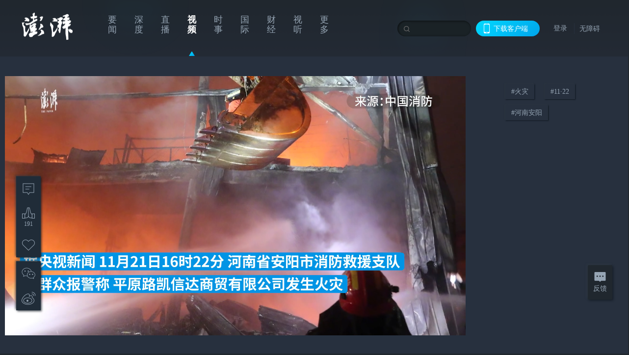

--- FILE ---
content_type: text/html; charset=utf-8
request_url: https://www.thepaper.cn/newsDetail_forward_20845429
body_size: 6116
content:
<!DOCTYPE html><html><head><meta charSet="utf-8"/><meta name="viewport" content="width=device-width"/><link rel="icon" href="/favicon.ico"/><title>安阳厂房火灾已致38人死亡，起火细节披露_@所有人_澎湃新闻-The Paper</title><meta name="robots" content="index,follow"/><meta name="description" content="11月21日，河南安阳一厂房发生火灾，已造成38人死亡。据新华社，“据初步掌握的情况，事故系一楼仓库内电焊作业时，有棉絮飘过并着火”安阳应急管理局一位负责人称。"/><meta property="og:title" content="安阳厂房火灾已致38人死亡，起火细节披露_@所有人_澎湃新闻-The Paper"/><meta property="og:description" content="11月21日，河南安阳一厂房发生火灾，已造成38人死亡。据新华社，“据初步掌握的情况，事故系一楼仓库内电焊作业时，有棉絮飘过并着火”安阳应急管理局一位负责人称。"/><meta property="keywords" content="河南安阳,11·22,火灾"/><meta name="next-head-count" content="9"/><script src="https://g.alicdn.com/AWSC/AWSC/awsc.js" defer=""></script><script defer="" type="text/javascript" src="/wza/aria.js?appid=7abb0bdd77acc1c9bf454c30409e9724" charSet="utf-8"></script><script defer="" src="/common/baseClick.js"></script><script>var _hmt = _hmt || [];
              (function() {
                var hm = document.createElement("script");
                hm.src = "//hm.baidu.com/hm.js?94a1e06bbce219d29285cee2e37d1d26";
                var s = document.getElementsByTagName("script")[0]; 
                s.parentNode.insertBefore(hm, s);
              })();</script><link rel="preload" href="/_next/static/css/pages/_app.2090ed8f.css" as="style"/><link rel="stylesheet" href="/_next/static/css/pages/_app.2090ed8f.css" data-n-g=""/><link rel="preload" href="/_next/static/css/3974.963c246a.css" as="style"/><link rel="stylesheet" href="/_next/static/css/3974.963c246a.css" data-n-p=""/><link rel="preload" href="/_next/static/css/812.13e9afac.css" as="style"/><link rel="stylesheet" href="/_next/static/css/812.13e9afac.css" data-n-p=""/><link rel="preload" href="/_next/static/css/2376.05632c47.css" as="style"/><link rel="stylesheet" href="/_next/static/css/2376.05632c47.css" data-n-p=""/><link rel="preload" href="/_next/static/css/5700.4d5bd225.css" as="style"/><link rel="stylesheet" href="/_next/static/css/5700.4d5bd225.css" data-n-p=""/><link rel="preload" href="/_next/static/css/3987.30927003.css" as="style"/><link rel="stylesheet" href="/_next/static/css/3987.30927003.css" data-n-p=""/><link rel="preload" href="/_next/static/css/117.d9fe7851.css" as="style"/><link rel="stylesheet" href="/_next/static/css/117.d9fe7851.css" data-n-p=""/><link rel="preload" href="/_next/static/css/9177.392cceb1.css" as="style"/><link rel="stylesheet" href="/_next/static/css/9177.392cceb1.css" data-n-p=""/><link rel="preload" href="/_next/static/css/2082.77876af6.css" as="style"/><link rel="stylesheet" href="/_next/static/css/2082.77876af6.css" data-n-p=""/><link rel="preload" href="/_next/static/css/4296.27eab07b.css" as="style"/><link rel="stylesheet" href="/_next/static/css/4296.27eab07b.css" data-n-p=""/><link rel="preload" href="/_next/static/css/7161.11a6b6fc.css" as="style"/><link rel="stylesheet" href="/_next/static/css/7161.11a6b6fc.css" data-n-p=""/><link rel="preload" href="/_next/static/css/pages/detail/%5Bid%5D.61415bb5.css" as="style"/><link rel="stylesheet" href="/_next/static/css/pages/detail/%5Bid%5D.61415bb5.css" data-n-p=""/><noscript data-n-css=""></noscript><script defer="" nomodule="" src="/_next/static/chunks/polyfills-42372ed130431b0a.js"></script><script src="/_next/static/chunks/webpack-1c4bf2cb3d49ecd6.js" defer=""></script><script src="/_next/static/chunks/framework-945b357d4a851f4b.js" defer=""></script><script src="/_next/static/chunks/main-89a081a232bc1775.js" defer=""></script><script src="/_next/static/chunks/pages/_app-c9c80c9f5b2534fd.js" defer=""></script><script src="/_next/static/chunks/37a763b4-6a6ff70e7db4e52d.js" defer=""></script><script src="/_next/static/chunks/6337-170e8ddfec148e23.js" defer=""></script><script src="/_next/static/chunks/8332-4bbffde1cb3f1740.js" defer=""></script><script src="/_next/static/chunks/9820-dc00c21bc0c956a6.js" defer=""></script><script src="/_next/static/chunks/2949-20180b2091a11e5d.js" defer=""></script><script src="/_next/static/chunks/2962-3b0ba8e9721889af.js" defer=""></script><script src="/_next/static/chunks/3974-025bcd0f4d91029b.js" defer=""></script><script src="/_next/static/chunks/660-4c14258cc3f07dbe.js" defer=""></script><script src="/_next/static/chunks/7034-3ae04b3fccb72348.js" defer=""></script><script src="/_next/static/chunks/2652-17ecbbd8cbb5008b.js" defer=""></script><script src="/_next/static/chunks/4955-69887bce2378cee8.js" defer=""></script><script src="/_next/static/chunks/2376-ce1480267066c421.js" defer=""></script><script src="/_next/static/chunks/5244-0115a091a44edd4e.js" defer=""></script><script src="/_next/static/chunks/618-91c8989d40418a77.js" defer=""></script><script src="/_next/static/chunks/8232-68382d5471071327.js" defer=""></script><script src="/_next/static/chunks/6083-e93d33174797dba0.js" defer=""></script><script src="/_next/static/chunks/3987-0eeaf2ae80988966.js" defer=""></script><script src="/_next/static/chunks/117-448086cce85470e2.js" defer=""></script><script src="/_next/static/chunks/2393-5852f6eaa489e7c1.js" defer=""></script><script src="/_next/static/chunks/2082-bed556fddaf992d7.js" defer=""></script><script src="/_next/static/chunks/4296-b166b31d0a664bb4.js" defer=""></script><script src="/_next/static/chunks/7161-6f5e964f62482f30.js" defer=""></script><script src="/_next/static/chunks/pages/detail/%5Bid%5D-39ca629820123fce.js" defer=""></script><script src="/_next/static/089e13c8211d55c51b064e0eedfe3decd740a7f2/_buildManifest.js" defer=""></script><script src="/_next/static/089e13c8211d55c51b064e0eedfe3decd740a7f2/_ssgManifest.js" defer=""></script></head><body><div id="__next"><main><div class="headerfixed__bM582"><div><div class=""><div class="header__dXrER"><div class="nav__WH9Ot"><div class="logo__clMn4"><a href="/"><img src="/_next/static/media/logo_light.4da59bed.png" alt="澎湃Logo"/></a></div><div class="navMenu__hUAOv" id="navMenu"><ul class="ulcontext__q1VwJ"><li class="" style="position:inherit"></li></ul></div><div class="loginMenu__w4mU0"><div class="searchInput__EMblL"><input class="ant-input search__hEmay" type="text" value=""/><span class="searchicon__wgzvZ"></span></div><div class="downapp__Lm7Hx" id="QRcode"><b>下载客户端</b></div><div class="menu__b38xf"><div class="nologin__LTIlW"><p tabindex="0">登录</p></div></div><div class="nozhangai__Q21kX"><a href="javascript:void(0)" onclick="aria.start()">无障碍</a></div></div></div></div></div></div></div><div class="wrapper__xsr0_ black__xhu36"><ul class="ul__Zduyu"><li><span><span><div class="praise__dCgq6 praiseBox__qAWry isBlack__AnN_H"><div class="praiseIcon spirit__AzV7P pray__ypgk_"><span class="mymove__tFUJQ">+1</span></div><div class="praiseNum num__gTvmf"></div></div></span></span></li><li><span><span><div class="imgBox__XKRLP"><div><div class="collection__Ne4ma collection__WoHBT"></div></div></div></span></span></li></ul><ul class="ul__Zduyu"><li><span><span><div class="wecaht__IJoFR"></div></span></span></li><li><span><span><div class="weibo__DxUFj"></div></span></span></li></ul></div><div style="background:#20272E"><div class="wrapper__GxPJS"><div class="wrap__D_ih3"><div class="leftLayout__UT5t9"><div class="videoWrap__RiM6U"><div class="videoPlayerContainer__ZYE_m commonDPlayer"><video class="video__OOYlk" controls="" poster="https://image.thepaper.cn/depository/image/226/484/107.jpg" playsinline="" preload="metadata" controlsList="nodownload" disablepictureinpicture="" style="width:100%;height:100%;background-color:#000;pointer-events:auto"></video></div><span><i class="playIcon__TWFmT"></i><img class="coverUrl__zo6ku" src="https://image.thepaper.cn/depository/image/226/484/107.jpg" alt="安阳厂房火灾已致38人死亡，起火细节披露"/></span></div><div><h2 class="title__AUIAP">安阳厂房火灾已致38人死亡，起火细节披露</h2><div class="source__gdvJW"><div class="ant-space ant-space-horizontal ant-space-align-center"><div class="ant-space-item" style="margin-right:8px"><span>2022-11-22 21:22</span></div><div class="ant-space-item"><span>来源：<!-- -->澎湃新闻·澎湃号·政务</span></div></div><span> ∙ </span><a target="_blank" href="/list_26918" class="inherit__fq4v_"><span>@所有人<!-- -->&gt;</span></a></div><p class="desc__dyz4Y">11月21日，河南安阳一厂房发生火灾，已造成38人死亡。据新华社，“据初步掌握的情况，事故系一楼仓库内电焊作业时，有棉絮飘过并着火”安阳应急管理局一位负责人称。</p><div></div><div class="source__gdvJW"><div class="ant-space ant-space-horizontal ant-space-align-center"><div class="ant-space-item" style="margin-right:8px"><span>澎湃新闻见习编辑 田佳旭 素材来源 综合网络</span></div><div class="ant-space-item" style="margin-right:8px"><span>责任编辑：<!-- -->李蕊</span></div><div class="ant-space-item" style="margin-right:8px"></div><div class="ant-space-item"><span>校对：<!-- -->张艳</span></div></div></div><div class="ant-space ant-space-horizontal ant-space-align-center shareBox__FfjpR"><div class="ant-space-item" style="margin-right:10px"><div class="praise__dCgq6 isBlack__AnN_H"><div class="praiseIcon spirit__AzV7P pray__ypgk_"><span class="mymove__tFUJQ">+1</span></div><div class="praiseNum num__gTvmf"></div></div></div><div class="ant-space-item"><div><div class="collection__Ne4ma">收藏</div></div></div></div></div></div><div class="rightLayout__xHtFY customScrollbar customScrollbarBlack"><div class="tags__t0juk"><a target="_blank" href="/tag/1108" class="inherit__fq4v_ tagA__y3d0W"><span class="tag__MoVAJ commonCursor">#<!-- -->火灾</span></a><a target="_blank" href="/tag/4986863" class="inherit__fq4v_ tagA__y3d0W"><span class="tag__MoVAJ commonCursor">#<!-- -->11·22</span></a><a target="_blank" href="/tag/124138" class="inherit__fq4v_ tagA__y3d0W"><span class="tag__MoVAJ commonCursor">#<!-- -->河南安阳</span></a></div></div></div></div><div class="topPicImg__draYB" style="display:none"></div><div class="container__zfO7K normalContentWrap__AE3q5"><div class="leftcontent__XcRTe leftClass__cwyEH"><div class="commentWrap__qeh3i"></div></div><div class="content__H_J57"><div class="banner__JnsTp"><div class="rt_ad" id="rt_ad"></div></div><div class="commonsider__BzNmZ"><div class="mdCard"><div class="ppreport__FKc19 zwb__YRUIO"><div class="reporttop__SBXrm"><img src="/_next/static/media/pp_report.644295c3.png"/></div><div class="content__H_J57"><ul></ul><button>查看更多</button></div></div></div><div class="mdCard"><div class="ppreport__FKc19 caixun__HL7nD"><div class="moneytop__u8WDb"><img src="/_next/static/media/logo_kuaixun.d8f19ada.png"/></div><div class="content__H_J57"><ul></ul><button>查看更多</button></div></div></div><div class="mdCard"><div class="ppreport__FKc19 crossword__KtBgX"><div class="moneytop__u8WDb"><img src="/_next/static/media/logo_104x44_tianzi_white@2x.b88d1296.png"/></div><div class="content__H_J57"><ul></ul><button>开始答题</button></div></div></div><div class="ppreport__FKc19 notranstion__XAtfz"><div class="rebangtop__q0Lzc"><img src="/_next/static/media/logo_rebang.f9ee1ca1.png"/></div><div class="content__H_J57"><ul></ul></div></div><div class="se_ad" id="rt_ad1"></div><div class="handpick__UashQ" style="box-shadow:2px 2px 4px 0px #DEE4E6, -2px -2px 4px 0px #FFFFFF"><div class="handpick_top__XAAfk"><img src="/_next/static/media/logo_bjjx.667644a5.png"/></div><div class="handpick_content__ZKMJ4"><div class="content__H_J57"></div><div style="background:#F0F0F0" class="look_more__zrPEC"><span style="color:#666">查看更多</span></div></div></div><div><div class="connent__RH3Ju"><div class="vcode__blmsa"><img src="/_next/static/media/scalecode.ed629179.png"/><h4><b>扫码下载</b><b>澎湃新闻客户端</b></h4></div><div class="links__ArOwl"><p><a href="https://m.thepaper.cn/download?id=2" target="_blank">Android版</a></p><p><a href="https://apps.apple.com/cn/app/id878962716?mt=8" target="_blank">iPhone版</a></p><p><a href="https://apps.apple.com/cn/app/id986646876?mt=8" target="_blank">iPad版</a></p></div></div></div><div class="content__lGEPO"><div class="maxwidth__X6YpT"><div id="juzhen" class="ant-row card" style="margin-left:-5px;margin-right:-5px"><div style="padding-left:5px;padding-right:5px" class="ant-col ant-col-6"><a>关于澎湃</a></div><div style="padding-left:5px;padding-right:5px" class="ant-col ant-col-6"><a>加入澎湃</a></div><div style="padding-left:5px;padding-right:5px" class="ant-col ant-col-6"><a>联系我们</a></div><div style="padding-left:5px;padding-right:5px" class="ant-col ant-col-6"><a>广告合作</a></div><div style="padding-left:5px;padding-right:5px" class="ant-col ant-col-6"><a>法律声明</a></div><div style="padding-left:5px;padding-right:5px" class="ant-col ant-col-6"><a>隐私政策</a></div><div id="ppjuzhen" style="padding-left:5px;padding-right:5px" class="ant-col ant-col-6"><div class="juzhencontent__ck6J7"><span class="cursor__imSyE">澎湃矩阵</span><ul class="juzhenul__g60RQ"><li><a target="_blank" rel="noopener noreferrer" href="https://weibo.com/thepapernewsapp">澎湃新闻微博</a></li><li class="wechartcontent__bVuA1"><span>澎湃新闻公众号</span><div class="wechat__rPccb"><img src="/_next/static/media/wechat.ebe50fdd.png"/></div></li><li><a target="_blank" rel="noopener noreferrer" href="https://www.douyin.com/user/MS4wLjABAAAAzMDwcAi4v-kdwAGtt9Ni1jfE0hV9-TiUVlNLX7mb9Hw">澎湃新闻抖音号</a></li><li></li><li><a target="_blank" href="https://www.pai-tech.net/">派生万物开放平台</a></li><li><a target="_blank" rel="noopener noreferrer" href="https://www.ipshanghai.cn">IP SHANGHAI</a></li><li><a target="_blank" rel="noopener noreferrer" href="https://www.sixthtone.com">SIXTH TONE</a></li></ul></div></div><div id="ppbaoliao" style="padding-left:5px;padding-right:5px" class="ant-col ant-col-6"><div class="juzhencontent__ck6J7"><span class="cursor__imSyE">新闻报料</span><ul class="juzhenul__g60RQ baoliaoul__rJkZH"><li class="noCursor___DsZL"><span>报料热线: 021-962866</span></li><li><a href="mailto:news@thepaper.cn"><span>报料邮箱: news@thepaper.cn</span></a></li></ul></div></div></div></div></div><div class="beian__AMcCz"><p><a href="https://beian.miit.gov.cn" target="_blank">沪ICP备14003370号</a></p><p><a href="https://www.beian.gov.cn/portal/registerSystemInfo?recordcode=31010602000299" target="_blank">沪公网安备31010602000299号</a></p><p>互联网新闻信息服务许可证：31120170006</p><p>增值电信业务经营许可证：沪B2-2017116</p><p>© 2014-<!-- -->2026<!-- --> 上海东方报业有限公司</p></div><div class="renzheng__e4Lym"><div><a target="cyxyv" href="https://v.yunaq.com/certificate?domain=www.thepaper.cn&amp;from=label&amp;code=90030"><img src="/_next/static/media/label_sm_90030.2e849b63.png" alt=""/></a></div><div><img src="/_next/static/media/wuzhangai.a66118af.png" alt=""/></div></div></div></div></div><div class="light__DLlgX"><div class="feedBack__fy2X8"><span class="feedIcon__RRO5K"></span><span>反馈</span></div><div class="backtop__I9kSi"><div duration="0" class="ant-back-top"></div></div></div></div></main></div><script id="__NEXT_DATA__" type="application/json">{"props":{"pageProps":{"contId":"20845429","detailData":{"contType":9,"contentDetail":{"contId":20845429,"name":"安阳厂房火灾已致38人死亡，起火细节披露","summary":"11月21日，河南安阳一厂房发生火灾，已造成38人死亡。据新华社，“据初步掌握的情况，事故系一楼仓库内电焊作业时，有棉絮飘过并着火”安阳应急管理局一位负责人称。","originalFlag":"1","author":"澎湃新闻见习编辑 田佳旭 素材来源 综合网络","hideVideoFlag":false,"source":"澎湃新闻·澎湃号·政务","contType":9,"pubTime":"2022-11-22 21:22","publishTime":1669123323574,"nodeInfo":{"nodeId":26918,"name":"@所有人","desc":"所有人在看","pic":"https://image.thepaper.cn/image/5/405/50.jpg","nodeType":4,"channelType":0,"forwordType":23,"forwardType":"2","liveType":"2","parentId":26886,"isOrder":"0","dataType":"0","shareName":"@所有人","nickName":"","mobForwardType":"23","summarize":"24小时在线 新闻现场 争分夺秒","color":"","videoLivingRoomDes":"","wwwSpecNodeAlign":0,"govAffairsType":"","showSpecialBanner":false,"showSpecialTopDesc":false,"topBarTypeCustomColor":false,"showVideoBottomRightBtn":false},"closePraise":"0","checkUser":"张艳","imageEditor":"","responEditor":"李蕊","closeFrontComment":false,"isPublished":false,"content":"\u003cvideo class=\"cont_video\" data-videoid=\"398679\" src=\"https://cloudvideo.thepaper.cn/video/a8a8a3e6a20f4637aae1084ef878ea68/hd/ea4672ab-364d-4baa-9bcd-30f8a841f4b8-6be8a8b1-5577-5a83-77b1-24ca2ccfa88c.mp4\" controls=\"controls\" webkit-playsinline=\"\" playsinline=\"\" x5-playsinline=\"\" x-webkit-airplay=\"allow\" preload=\"preload\" poster=\"https://image.thepaper.cn/depository/image/226/484/107.jpg\" data-duration=\"01:07\" data-verticalvideo=\"0\" data-width=\"1280\" data-height=\"720\"\u003e\u003c/video\u003e","tags":"河南安阳,11·22,火灾","wdRelationPos":0,"tagList":[{"tagId":1108,"tag":"火灾","isOrder":"0","isUpdateNotify":"0","isWonderfulComments":"0"},{"tagId":4986863,"tag":"11·22","isOrder":"0","isUpdateNotify":"0","isWonderfulComments":"0"},{"tagId":124138,"tag":"河南安阳","isOrder":"0","isUpdateNotify":"0","isWonderfulComments":"0"}],"videos":{"videoId":null,"hdurl":null,"url":"https://cloudvideo.thepaper.cn/video/a8a8a3e6a20f4637aae1084ef878ea68/hd/ea4672ab-364d-4baa-9bcd-30f8a841f4b8-6be8a8b1-5577-5a83-77b1-24ca2ccfa88c.mp4","duration":"01:07","coverUrl":"https://image.thepaper.cn/depository/image/226/484/107.jpg","verticalCoverUrl":null,"bytes":null,"hdBytes":null,"coverUrlFirstFrame":null,"verticalVideo":false,"durationNum":67,"videoDes":"","playInfos":[{"videoId":398679,"name":null,"description":null,"format":"mov,mp4,m4a,3gp,3g2,mj2","width":1280,"height":720,"url":"https://cloudvideo.thepaper.cn/video/a8a8a3e6a20f4637aae1084ef878ea68/sd/ea4672ab-364d-4baa-9bcd-30f8a841f4b8-6be8a8b1-5577-5a83-77b1-24ca2ccfa88c.mp4","duration":67,"durationStr":null,"bitRate":-1,"size":11415605,"coverUrl":null,"outLink":false,"vertical":null,"quality":"sd"},{"videoId":398679,"name":null,"description":null,"format":"mov,mp4,m4a,3gp,3g2,mj2","width":848,"height":478,"url":"https://cloudvideo.thepaper.cn/video/a8a8a3e6a20f4637aae1084ef878ea68/ld/ea4672ab-364d-4baa-9bcd-30f8a841f4b8-6be8a8b1-5577-5a83-77b1-24ca2ccfa88c.mp4","duration":67,"durationStr":null,"bitRate":-1,"size":6897779,"coverUrl":null,"outLink":false,"vertical":null,"quality":"ld"},{"videoId":398679,"name":null,"description":null,"format":"mov,mp4,m4a,3gp,3g2,mj2","width":1920,"height":1080,"url":"https://cloudvideo.thepaper.cn/video/a8a8a3e6a20f4637aae1084ef878ea68/hd/ea4672ab-364d-4baa-9bcd-30f8a841f4b8-6be8a8b1-5577-5a83-77b1-24ca2ccfa88c.mp4","duration":67,"durationStr":null,"bitRate":-1,"size":21377207,"coverUrl":null,"outLink":false,"vertical":null,"quality":"hd"}],"outLink":false},"favorite":false,"wordCorrelations":[],"channelId":26916,"sharePic":"https://image.thepaper.cn/depository/image/226/484/110.jpg","pic":"https://image.thepaper.cn/depository/image/226/484/107.jpg","link":"","praiseStyle":3,"isSustainedFly":0,"updateTime":1669123324000,"fileUpdateTime":0,"isWechatVideo":0,"closeComment":false,"forwardType":10},"forwardType":10}},"__N_SSP":true},"page":"/detail/[id]","query":{"id":"20845429"},"buildId":"089e13c8211d55c51b064e0eedfe3decd740a7f2","isFallback":false,"isExperimentalCompile":false,"gssp":true,"scriptLoader":[]}</script></body></html>

--- FILE ---
content_type: text/javascript;charset=UTF-8
request_url: https://cf.aliyun.com/nocaptcha/initialize.jsonp?a=FFFF0N0000000000A277&t=FFFF0N0000000000A277%3Anvc_message%3A1768641435385%3A0.42475462757442806&scene=nvc_message&lang=cn&v=v1.3.21&href=https%3A%2F%2Fwww.thepaper.cn%2FnewsDetail_forward_20845429&comm={}&callback=initializeJsonp_029243003123307143
body_size: 95
content:
initializeJsonp_029243003123307143({"result":{"msg":"success","success":true},"success":true});

--- FILE ---
content_type: text/javascript;charset=UTF-8
request_url: https://cf.aliyun.com/nocaptcha/initialize.jsonp?a=FFFF0N0000000000A277&t=FFFF0N0000000000A277%3Anvc_login_h5%3A1768641435449%3A0.49391106891731673&scene=nvc_login_h5&lang=cn&v=v1.3.21&href=https%3A%2F%2Fwww.thepaper.cn%2FnewsDetail_forward_20845429&comm={}&callback=initializeJsonp_02037500145464235
body_size: 94
content:
initializeJsonp_02037500145464235({"result":{"msg":"success","success":true},"success":true});

--- FILE ---
content_type: text/javascript;charset=UTF-8
request_url: https://cf.aliyun.com/nvc/nvcPrepare.jsonp?a=%7B%22a%22%3A%22FFFF0N0000000000A277%22%2C%22d%22%3A%22nvc_message%22%2C%22c%22%3A%22FFFF0N0000000000A277%3Anvc_message%3A1768641435385%3A0.42475462757442806%22%7D&callback=jsonp_02544244776197524&t=0.6963394588090759
body_size: 393
content:
jsonp_02544244776197524({"result":{"code":200,"msg":"nvc","result":{"a":"1.1.156","b":"1.1.156","c":"[base64]"},"success":true},"success":true});